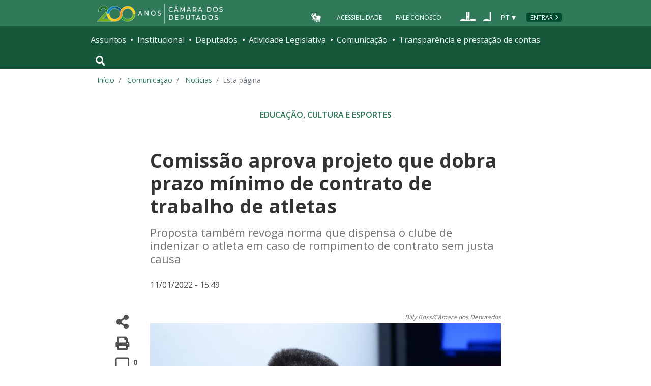

--- FILE ---
content_type: text/html; charset=utf-8
request_url: https://www.camara.leg.br/noticias/844053-comissao-aprova-projeto-que-dobra-prazo-minimo-de-contrato-de-trabalho-de-atletas/
body_size: 12766
content:
<!doctype html>
<!--[if lt IE 7]>      <html class="no-js lt-ie9 lt-ie8 lt-ie7" lang="pt-br"> <![endif]-->
<!--[if IE 7]>         <html class="no-js lt-ie9 lt-ie8" lang="pt-br"> <![endif]-->
<!--[if IE 8]>         <html class="no-js lt-ie9" lang="pt-br"> <![endif]-->
<!--[if gt IE 8]><!-->
<html class="no-js" lang="pt-br">
<!--<![endif]-->

<head>

  <meta charset="utf-8">
  <meta name="viewport" content="width=device-width, initial-scale=1, shrink-to-fit=no">
  <meta http-equiv="x-ua-compatible" content="ie=edge">
  <meta name="facebook-domain-verification" content="bxxobfdomarwwsu1tu7b9wv9oy0gw2" />
  
  <title>
      Comissão aprova projeto que dobra prazo mínimo de contrato de trabalho de atletas - Notícias - Portal da Câmara dos Deputados
  </title>
  <meta name="description" content="Proposta também revoga norma que dispensa o clube de indenizar o atleta em caso de rompimento de contrato sem justa causa">
  
  <meta name="msapplication-TileColor" content="#00a300">
  <meta name="msapplication-TileImage" content="https://www.camara.leg.br/tema/mstile-144x144.png">
  <meta name="theme-color" content="#009e49">
  
  
  <meta itemprop="name" content="Comissão aprova projeto que dobra prazo mínimo de contrato de trabalho de atletas - Notícias" />
  
  <meta itemprop="description" content="Proposta também revoga norma que dispensa o clube de indenizar o atleta em caso de rompimento de contrato sem justa causa" />
  
  <meta itemprop="image" content="https://www.camara.leg.br/midias/image/2022/01/img20211216114246842-768x512.jpg" />
  
  <meta itemprop="url" content="https://www.camara.leg.br/noticias/844053-comissao-aprova-projeto-que-dobra-prazo-minimo-de-contrato-de-trabalho-de-atletas/" />
  
  <meta property="og:site_name" content="Portal da Câmara dos Deputados" />
  <meta property="fb:app_id" content="305358806340223" />
  
  <meta property="og:title" content="Comissão aprova projeto que dobra prazo mínimo de contrato de trabalho de atletas - Notícias" />
  
  <meta property="og:description" content="Proposta também revoga norma que dispensa o clube de indenizar o atleta em caso de rompimento de contrato sem justa causa">
  
  <meta property="og:url" content="https://www.camara.leg.br/noticias/844053-comissao-aprova-projeto-que-dobra-prazo-minimo-de-contrato-de-trabalho-de-atletas/" />
  
  <meta property="og:type" content="article" />
  
  <meta property="og:image:secure_url" content="https://www.camara.leg.br/midias/image/2022/01/img20211216114246842-768x512.jpg" />
  
      <meta property="og:image" content="https://www.camara.leg.br/midias/image/2022/01/img20211216114246842-768x512.jpg" />
  <meta name="twitter:card" content="summary_large_image" />
  
  <meta name="twitter:title" content="Comissão aprova projeto que dobra prazo mínimo de contrato de trabalho de atletas - Notícias" />
  
  <meta name="twitter:description" content="Proposta também revoga norma que dispensa o clube de indenizar o atleta em caso de rompimento de contrato sem justa causa" />
  
  <meta name="twitter:image" content="https://www.camara.leg.br/midias/image/2022/01/img20211216114246842-768x512.jpg" />
  
  
  
  

  <link rel="apple-touch-icon" href="https://www.camara.leg.br/tema/apple-touch-icon.png">
  <link rel="apple-touch-icon" sizes="152x152" href="https://www.camara.leg.br/tema/apple-touch-icon-152x152.png">
  <link rel="apple-touch-icon" sizes="180x180" href="https://www.camara.leg.br/tema/apple-touch-icon-180x180.png">
  <link rel="apple-touch-icon-precomposed" href="https://www.camara.leg.br/tema/apple-touch-icon-precomposed.png">
  <link rel="apple-touch-icon-precomposed" sizes="152x152" href="https://www.camara.leg.br/tema/apple-touch-icon-152x152-precomposed.png">
  <link rel="apple-touch-icon-precomposed" sizes="180x180" href="https://www.camara.leg.br/tema/apple-touch-icon-180x180-precomposed.png">
  <link rel="icon" type="image/png" sizes="32x32" href="https://www.camara.leg.br/tema/favicon-32x32.png">
  <link rel="icon" type="image/png" sizes="16x16" href="https://www.camara.leg.br/tema/favicon-16x16.png">
  <link rel="manifest" href="https://www.camara.leg.br/tema/site.webmanifest">
  <link rel="mask-icon" href="https://www.camara.leg.br/tema/safari-pinned-tab.svg" color="#009e49">
  <link rel="stylesheet" rel="preload" as="style" href="https://www.camara.leg.br/tema/global/vendor-bundle.css">
  <link rel="stylesheet" rel="preload" as="style" href="https://www.camara.leg.br/tema/global/camara-custom.css">

        <link rel="stylesheet" href="https://www.camara.leg.br/tema/comunicacao/noticia-interna.css">
				<link rel="stylesheet" href="/noticias/static/css/custom-noticia-interna.css">

  <style type="text/css">
    /* Regra geral para no-fouc */
    .js .u-no-fouc {
      visibility: hidden;
      opacity: 0
    }

    /* Elementos no-fouc que não podem ocupar espaço durante a carga da página */
    .js .u-no-fouc--no-size {
      display: none
    }
  </style>
  <script type="text/javascript">
    // Concatena a classe 'js' à tag html
    document.documentElement.className += ' js';
  </script>

</head>

<body>
  <div class="js-mmenu-container">
    <header class="l-cabecalho-portal" role="banner">
      <ul aria-label="Acesso direto" class="acesso-direto">
        <!-- Links para saltar diretamente para áreas importantes da página accesskey 2 = conteúdo e 3 = navegação -->
        <li><a class="acesso-direto__link" href="#main-content" accesskey="2">Ir ao conteúdo</a></li>
        <li><a class="acesso-direto__link" href="#main-nav" accesskey="3">Ir à navegação principal</a></li>
      </ul>
    
      <!--[if lte IE 9]>
        <p class="browserupgrade">Você está usando um navegador <strong>defasado</strong>. Por favor, <a href="https://browsehappy.com/">atualize seu navegador</a> para melhorar sua experiência e sua segurança.</p>
        <![endif]-->
    
      <div class="nav-top">
        <div class="container nav-top--container">
          <a href="https://www.camara.leg.br" class="logo-camara" accesskey="1"><span class="sr-only">Página inicial</span></a>
    
        <div class="nav-top__palacio">
    
        </div>
        
        <div class="nav-top__menu-superior">
          <ul aria-label="Ferramentas de apoio" class="links-apoio ">
              <li class="links-apoio__item links-apoio__item--acessibilidade"><a href="https://www2.camara.leg.br/acessibilidade/recursos-de-acessibilidade" accesskey="0">Acessibilidade</a></li>
              <li class="links-apoio__item links-apoio__item--faleconosco"><a href="https://www.camara.leg.br/fale-conosco" accesskey="9">Fale Conosco</a></li>
          </ul>
          <ul class="orgaos-parceiros" aria-label="Órgãos parceiros">
            <li class="orgaos-parceiros__item orgaos-parceiros__item--congresso"><a
                href="http://www.congressonacional.leg.br"><span>Congresso</span></a></li>
            <li class="orgaos-parceiros__item orgaos-parceiros__item--senado"><a
                href="http://www.senado.leg.br"><span>Senado</span></a></li>
          </ul>
    
          <div class="lista-idiomas">
              <button class="botao-idioma-topo" data-toggle="dropdown" aria-haspopup="true" aria-expanded="false" data-offset="4,0">
                  <span class="botao-idioma-topo__sigla">PT</span>
              </button>
          
              <ul class="dropdown-menu dropdown-menu-right l-lista-idiomas" aria-label="Idioma">
                  <li class="l-lista-idiomas__item">
                      <a href="https://www2.camara.leg.br/english" class="idioma-topo">
                          <span class="idioma-topo__bandeira idioma-topo__bandeira--ingles" aria-hidden="true"></span>
                          <span class="idioma-topo__nome">English</span>
                          <span class="idioma-topo__sigla">EN</span>
                      </a>
                  </li>
                  <li class="l-lista-idiomas__item">
                      <a href="https://www2.camara.leg.br/espanol" class="idioma-topo">
                          <span class="idioma-topo__bandeira idioma-topo__bandeira--espanhol" aria-hidden="true"></span>
                          <span class="idioma-topo__nome">Español</span>
                          <span class="idioma-topo__sigla">ES</span>            
                      </a>
                  </li>
              </ul>
          </div>
            <a href="https://www.camara.leg.br/login" class="btn nav-top__botao-entrar">Entrar</a>
        </div>
        </div>
      </div>
    
      <nav class="menu-global navbar navbar-expand-lg" role="navigation" aria-label="Navegação principal" id="menuglobal">
        <div class="container menu-global--container">
    
          <!-- icone menu -->
          <a href="#navbarportal" class="menu-global--btnmenu navbar-toggler"
            aria-label="Navegação principal - abrir/fechar">
            <span class="menu-global--icon"></span>
          </a>
    
          <!-- icone busca -->
          <button class="menu-global--btnsearch" type="button" data-toggle="collapse" data-target="#buscaportal"
            aria-controls="buscaportal" aria-expanded="false" aria-label="Toggle navigation">
            <span class="fa fa-search"></span>
          </button>
    
          <div class="js-mmenu u-no-fouc u-no-fouc--no-size" id="navbarportal">
            <ul aria-label="Navegação Principal" id="main-nav" class="">
                <li class="">
                  <span class="menu-global__item-temas" id="temas">Assuntos</span>
                  <ul class="" aria-labelledby="temas">
                      <li class=""><a href="https://www.camara.leg.br/assuntos/agropecuaria">Agropecuária</a></li>
                      <li class=""><a href="https://www.camara.leg.br/assuntos/cidades-e-transportes">Cidades e transportes</a></li>
                      <li class=""><a href="https://www.camara.leg.br/assuntos/ciencia-tecnologia-e-comunicacoes">Ciência, tecnologia e comunicações</a></li>
                      <li class=""><a href="https://www.camara.leg.br/assuntos/consumidor">Consumidor</a></li>
                      <li class=""><a href="https://www.camara.leg.br/assuntos/direitos-humanos">Direitos humanos</a></li>
                      <li class=""><a href="https://www.camara.leg.br/assuntos/economia">Economia</a></li>
                      <li class=""><a href="https://www.camara.leg.br/assuntos/educacao-cultura-e-esportes">Educação, cultura e esportes</a></li>
                      <li class=""><a href="https://www.camara.leg.br/assuntos/meio-ambiente-e-energia">Meio ambiente e energia</a></li>
                      <li class=""><a href="https://www.camara.leg.br/assuntos/politica-e-administracao-publica">Política e administração pública</a></li>
                      <li class=""><a href="https://www.camara.leg.br/assuntos/relacoes-exteriores">Relações exteriores</a></li>
                      <li class=""><a href="https://www.camara.leg.br/assuntos/saude">Saúde</a></li>
                      <li class=""><a href="https://www.camara.leg.br/assuntos/seguranca">Segurança</a></li>
                      <li class=""><a href="https://www.camara.leg.br/assuntos/trabalho-previdencia-e-assistencia">Trabalho, previdência e assistência</a></li>
                  </ul>
                </li>
                <li class="">
                  <span class="menu-global__item-institucional" id="institucional">Institucional</span>
                  <ul class="" aria-labelledby="institucional">
                      <li class=""><a href="https://www.camara.leg.br/agenda">Agenda</a></li>
                      <li class=""><a href="https://www2.camara.leg.br/transparencia/servicos-ao-cidadao">Serviços</a></li>
                      <li class=""><a href="https://www2.camara.leg.br/a-camara/estruturaadm/mesa/presidencia">Presidência</a></li>
                      <li class=""><a href="https://www.camara.leg.br/biblioteca-e-publicacoes/">Biblioteca e publicações</a></li>
                      <li class=""><a href="https://www.camara.leg.br/escola-da-camara/">Escola da Câmara</a></li>
                      <li class=""><a href="https://www.camara.leg.br/papel-e-estrutura/">Papel e estrutura</a></li>
                      <li class=""><a href="https://www.camara.leg.br/historia-e-arquivo/">História e arquivo</a></li>
                      <li class=""><a href="https://www2.camara.leg.br/a-camara/visiteacamara">Visite</a></li>
                  </ul>
                </li>
                <li class="">
                  <span class="menu-global__item-deputados" id="deputados">Deputados</span>
                  <ul class="" aria-labelledby="deputados">
                      <li class=""><a href="https://www.camara.leg.br/deputados/quem-sao">Quem são</a></li>
                      <li class=""><a href="https://www.camara.leg.br/deputados/liderancas-e-bancadas-partidarias">Lideranças e bancadas</a></li>
                      <li class=""><a href="https://www2.camara.leg.br/deputados/frentes-e-grupos-parlamentares">Frentes e grupos parlamentares</a></li>
                  </ul>
                </li>
                <li class="">
                  <span class="menu-global__item-atvlegislativa" id="atvlegislativa">Atividade Legislativa</span>
                  <ul class="" aria-labelledby="atvlegislativa">
                      <li class=""><a href="https://www.camara.leg.br/busca-portal/proposicoes/pesquisa-simplificada">Propostas legislativas</a></li>
                      <li class=""><a href="https://www.camara.leg.br/plenario">Plenário</a></li>
                      <li class=""><a href="https://www.camara.leg.br/comissoes">Comissões</a></li>
                      <li class=""><a href="https://www.camara.leg.br/sessoesereunioes">Sessões e reuniões</a></li>
                      <li class=""><a href="https://www2.camara.leg.br/atividade-legislativa/estudos-e-notas-tecnicas">Estudos legislativos</a></li>
                      <li class=""><a href="https://www2.camara.leg.br/atividade-legislativa/orcamento-da-uniao">Orçamento da União</a></li>
                      <li class=""><a href="https://www.camara.leg.br/legislacao">Legislação</a></li>
                      <li class=""><a href="https://www.camara.leg.br/entenda-o-processo-legislativo/">Entenda o processo legislativo</a></li>
                      <li class=""><a href="https://www2.camara.leg.br/atividade-legislativa/participe">Participe</a></li>
                  </ul>
                </li>
                <li class="">
                  <span class="menu-global__item-comunicacao" id="comunicacao">Comunicação</span>
                  <ul class="" aria-labelledby="comunicacao">
                      <li class=""><a href="https://www.camara.leg.br/noticias">Agência Câmara de Notícias</a></li>
                      <li class=""><a href="https://www.camara.leg.br/radio">Rádio Câmara</a></li>
                      <li class=""><a href="https://www.camara.leg.br/tv">TV Câmara</a></li>
                      <li class=""><a href="https://www.camara.leg.br/banco-imagens">Banco de Imagens</a></li>
                      <li class=""><a href="https://www.camara.leg.br/assessoria-de-imprensa">Assessoria de Imprensa</a></li>
                      <li class=""><a href="https://www.camara.leg.br/comprove">Comprove uma notícia</a></li>
                  </ul>
                </li>
                <li class="">
                  <span class="menu-global__item-transprestcontas" id="transprestcontas">Transparência e prestação de contas</span>
                  <ul class="" aria-labelledby="transprestcontas">
                      <li class=""><a href="https://www.camara.leg.br/transparencia/">Transparência</a></li>
                      <li class=""><a href="https://www2.camara.leg.br/transparencia/prestacao-de-contas">Prestação de contas</a></li>
                      <li class=""><a href="https://dadosabertos.camara.leg.br/">Dados abertos</a></li>
                  </ul>
                </li>
            </ul>
          </div>
    
          <div class="collapse box-search" id="buscaportal">
            <form role="search" accesskey="4" class="box-search__busca form-inline" method="get"
              action="https://www.camara.leg.br/busca-geral">
              <label for="termo-busca-geral" class="sr-only box-search__label">Pesquise no Portal da Câmara</label>
              <input class="form-control box-search__campo" type="search" name="termo" id="termo-busca-geral"
                placeholder="Buscar" aria-label="Search">
              <button class="btn sr-only box-search__botao" type="submit">Buscar</button>
              <!-- Colque aqui a estrutura de seu formulário de busca -->
            </form>
          </div>
        </div>
      </nav>
    
    </header>

    <main role="main" id="main-content">
      <!-- Os cabeçalhos devem aparecer nesta área -->
        <div class="container">
            <nav aria-label="Onde estou">
                <ol class="breadcrumb portal-breadcrumbs">
                    <li class="breadcrumb-item"><a href="/">Início</a></li>
                    <li class="breadcrumb-item">
                            <a href="https://www2.camara.leg.br/comunicacao">
                        Comunicação
                            </a>
                    </li>
                    <li class="breadcrumb-item">
                            <a href="/noticias">
                        Notícias
                            </a>
                    </li>

                    <li class="breadcrumb-item active" aria-current="page">Esta página</li>
                </ol>
            </nav>
        </div>

        <div class="g-contexto-compartilhamento u-template-breadcrumbs
             g-contexto-compartilhamento--extendido g-impressao
            ">
        </div>


        <section class="secao-principal">
          <div class="container container--inner-page">
            <article id="content-noticia" class="g-artigo artigo--noticia">
        				<a class="localnav__link" href="/temas/educacao-cultura-e-esportes" />
        					<span class="g-artigo__categoria">Educação, cultura e esportes</span>
        				</a>
        
              <h1 class="g-artigo__titulo">Comissão aprova projeto que dobra prazo mínimo de contrato de trabalho de atletas</h1>
        
              <p class="g-artigo__descricao">Proposta também revoga norma que dispensa o clube de indenizar o atleta em caso de rompimento de contrato sem justa causa</p>
        
              <div class="g-artigo__imagem-identificacao artigo__imagem-identificacao--maior">
        
              </div>
        
        
              <div class="g-artigo__texto-principal">
                <aside class="l-acoes-apoio">
                  <div class="acoes-apoio">
                    <button class="acoes-apoio__item js-acao-compartilhamento">
                      <i class="fas fa-share-alt" aria-hidden="true"></i><span class="sr-only">Compartilhe</span>
                    </button>
        
                    <button class="acoes-apoio__item js-acao-impressao">
                      <i class="fas fa-print" aria-hidden="true"></i><span class="sr-only">Versão para impressão</span>
                    </button> <!-- versão para impressão em telas pequenas? -->
                    <a href="#comentario" class="acoes-apoio__item">
                      <i style="margin-left: 6px;" class="far fa-comment-alt" aria-hidden="true"></i>
                      <span class="acoes-apoio__qtd-comentario">
                          0
                        </span>
                      <span class="sr-only">Comentários</span>
                    </a>
                  </div>
                </aside>
        
                <div class="js-article-read-more">
                  <div>
                    <p class="g-artigo__data-hora">
                      11/01/2022 - 15:49 &nbsp;
                    </p>
        
                    <p>
                      <div id="image-container-844130" class="image-container" style="float: none; margin: 45px 0px; width: 100%;" data-midia="844130">
        <div class="midia-creditos"><em>Billy Boss/Câmara dos Deputados</em></div>
        <div class="media-wrapper"><img style="width: 100%; height: auto;" src="https://www.camara.leg.br/midias/image/2022/01/img20211216114246842-768x512.jpg" alt="Audiência Pública - Comercialização vedada de voos de veículos desportivos. Dep. Felício Laterça PSL-RJ" /></div>
        <div class="midia-legenda">Laterça: “Aproximar o vínculo trabalhista do atleta ao dos demais trabalhadores”</div>
        </div>
        <p>A Comissão do Esporte da Câmara dos Deputados aprovou o Projeto de Lei 405/21, que estende o prazo mínimo de duração do contrato de trabalho dos atletas profissionais dos atuais três meses para seis meses. O prazo máximo permanece em cinco anos, como estabelece a <a href="https://www2.camara.gov.br/legin/fed/lei/1998/lei-9615-24-marco-1998-351240-norma-pl.html">Lei Pelé</a>, que é modificada pela proposta.</p>
        <p>O projeto é do deputado <a href="https://www.camara.leg.br/deputados/141401">Carlos Bezerra (MDB-MT)</a> e foi relatado pelo deputado <a href="https://www.camara.leg.br/deputados/204477">Felício Laterça (PSL-RJ)</a>, que deu parecer favorável.</p>
        <p>Bezerra avalia que o prazo de três meses é pequeno para que o atleta se adapte à rotina do clube e consiga demonstrar a sua capacidade. Laterça concordou com o argumento.</p>
        <p>“De fato, a ampliação do período mínimo de contrato de trabalho do atleta profissional para seis meses repercutirá em maior segurança jurídica ao atleta, até mesmo para que tenha um tempo razoável para demonstrar a sua capacidade técnica”, disse.</p>
        <p><strong>Revogações<br />
        </strong>O projeto aprovado também revoga três dispositivos da Lei Pelé: o que diferencia a prática profissional do futebol em relação às demais; o que trata da inelegibilidade de pessoa falida para o comando ou gestão de entidade desportiva; e o que dispensa o clube de indenizar o atleta em caso de rompimento de contrato sem justa causa.<strong><br />
        </strong></p>
        <p>Sobre este último ponto, Laterça considerou a medida “bastante coerente”. “Precisamos aproximar o vínculo trabalhista do atleta profissional ao dos demais trabalhadores”.</p>
        <p>A indenização do empregado nos casos de dispensa sem justa causa está prevista na <a href="https://www2.camara.leg.br/legin/fed/declei/1940-1949/decreto-lei-5452-1-maio-1943-415500-norma-pe.html">Consolidação das Leis do Trabalho (CLT)</a>.</p>
        <p><strong>Tramitação<br />
        </strong>O projeto tramita em <span id="4322" class="termoGlossario" title="Rito de tramitação pelo qual o projeto é votado apenas pelas comissões designadas para analisá-lo, dispensada a deliberação do Plenário. O projeto perde o caráter conclusivo se houver decisão divergente entre as comissões ou se, independentemente de ser aprovado ou rejeitado, houver recurso assinado por 52 deputados para a apreciação da matéria no Plenário." contenteditable="false" data-toggle="tooltip" data-placement="top">caráter conclusivo</span> e será analisado pela Comissão de Constituição e Justiça e de Cidadania (CCJ).<strong><br />
        </strong></p>
        <p><a href="https://www.camara.leg.br/noticias/573454-SAIBA-MAIS-SOBRE-A-TRAMITACAO-DE-PROJETOS-DE-LEI">Saiba mais sobre a tramitação de projetos de lei</a></p>
        
                    </p>
        
                    <p style="font-size: 0.8rem; font-weight: 700;">Reportagem – Janary Júnior<br>Edição – Roberto Seabra</p>
        
                  </div>
        
                </div>
        
        
        
              </div>
            </article>
          </div>
        </section>
        

          <section class="comentarios-conteiner">
            <div id="comentario" class="container container--inner-page">
             <p class="g-artigo__data-hora">
                  A reprodução das notícias é autorizada desde que contenha a assinatura 'Agência Câmara Notícias'.
              </p><br />
              <div>
              
                <div class="comentarios">
                  <iframe class="comentarios-camara" src="https://www.camara.leg.br/comentarios/pagina/portal-noticias/844053" height="500" width="100%" frameborder="0" loading="lazy"></iframe>
                  <script>
                    window.addEventListener('message', function (e) {
                      var scroll_height = e.data.height;
                      var x = document.getElementsByClassName('comentarios-camara');
                      for (var i = 0; i < x.length; i++) {
                        if (x[i].src === e.data.url) {
                          x[i].style.height = scroll_height + 5 + 'px';
                        }
                      }
                    }, false);
                  </script>
                </div>
              
              </div>  </div>
          </section>
        
          <section class="sua-opiniao-conteiner">
            <div class="container container--inner-page">
              <div class="sua-opiniao-fundo">
                  
                  <h2  class="titulo-secao   titulo-secao--noticia-interna">
                  
                  
                  
                      <span class="titulo-secao__texto">Sua opinião sobre: PL 405/2021</span>
                  
                  
                  
                  </h2>
                <ul class="l-lista-opiniao" aria-label="Opções de opinião">
                  <li class="l-lista-opiniao__item">
                    <div class="tipo-opiniao">
                      <span class="fas fa-mouse-pointer tipo-opiniao__icone tipo-opiniao__icone--ponteiro" aria-hidden="true"></span>
                      <a class="tipo-opiniao__link" href="https://www.camara.leg.br/enquetes/2270011">Vote na enquete</a>
                    </div>
                  </li>
        
        
                  <div id="modal-placeholder">
                    <div id="paragraphInModal">
                    </div>
                  </div>
                </ul>
              </div>
            </div>
          </section>
        
        <section class="integra-proposta-conteiner">
          <div class="container container--inner-page">
            <div class="integra-fundo">
              
              <h2 id="integra-proposta" class="titulo-secao   titulo-secao--noticia-interna">
              
              
              
                  <span class="titulo-secao__texto">Íntegra da proposta</span>
              
              
              
              </h2>
              <ul class="integra-lista" aria-labelledby="integra-proposta">
                  <li class="integra-lista__item">          
                    <a href="https://www.camara.leg.br/proposicoesWeb/fichadetramitacao?idProposicao=2270011">PL-405/2021</a>
                  </li>
              </ul>
            </div>
          </div>
        </section>
        <section class="veja-tambem-conteiner">
          <div class="container">
            
            <h2  class="titulo-secao   titulo-secao--noticia-interna">
            
            
            
                <span class="titulo-secao__texto">Veja Também</span>
            
            
            
            </h2>    <ul class="l-lista-noticia-veja">
              <li class="l-lista-noticia-veja__item">
                <article class="g-chamada">
                        <img class="g-chamada__imagem" src="https://imgproxy.camara.leg.br/IWZ1qWgGx7PSVdgEMBUhYhAcRkoqe1R5hO0S3Kv09hE/fill/300/200/no/1/aHR0cDovL3BvcnRhbC1iYWNrZW5kLXdvcmRwcmVzcy5zZW1pZC1wb3J0YWwtd3AtcHJkOjgwL3dwLWNvbnRlbnQvdXBsb2Fkcy9taWRpYXMvaW1hZ2UvMjAyMi8wMS9pbWcyMDIxMTIxNjEyMTkwODI1OS5qcGc.jpg">
                  <span class="g-chamada__retranca"></span>
                  <h3 class="g-chamada__titulo">
                    <a class="g-chamada__titulo-link" href="https://www.camara.leg.br/noticias/842977-comissao-aprova-carga-horaria-a-distancia-para-alunos-atletas/">Comissão aprova carga horária a distância para alunos atletas</a>
                  </h3>
                </article>
              </li>
              <li class="l-lista-noticia-veja__item">
                <article class="g-chamada">
                        <img class="g-chamada__imagem" src="https://imgproxy.camara.leg.br/MIIMDGPSjG3hZj5F3ofGkpo05q_V7ILZuP87JVPRb5s/fill/300/200/no/1/aHR0cDovL3BvcnRhbC1iYWNrZW5kLXdvcmRwcmVzcy5zZW1pZC1wb3J0YWwtd3AtcHJkOjgwL3dwLWNvbnRlbnQvdXBsb2Fkcy9taWRpYXMvaW1hZ2UvMjAyMi8wMS9pbWcyMDIxMTAxOTE5NDk0NDUwNy5qcGc.jpg">
                  <span class="g-chamada__retranca"></span>
                  <h3 class="g-chamada__titulo">
                    <a class="g-chamada__titulo-link" href="https://www.camara.leg.br/noticias/842688-comissao-aprova-reajuste-dos-valores-do-programa-bolsa-atleta/">Comissão aprova reajuste dos valores do programa Bolsa-Atleta</a>
                  </h3>
                </article>
              </li>
              <li class="l-lista-noticia-veja__item">
                <article class="g-chamada">
                        <img class="g-chamada__imagem" src="https://imgproxy.camara.leg.br/LoZOC8CXjKmvlyhgt7YEwS7Svb69zBiS_cIemzIz_Es/fill/300/200/no/1/aHR0cDovL3BvcnRhbC1iYWNrZW5kLXdvcmRwcmVzcy5zZW1pZC1wb3J0YWwtd3AtcHJkOjgwL3dwLWNvbnRlbnQvdXBsb2Fkcy9taWRpYXMvaW1hZ2UvMjAyMS8xMi9pbWcyMDIxMTAxMzE4MDUzNjQ2NC5qcGc.jpg">
                  <span class="g-chamada__retranca"></span>
                  <h3 class="g-chamada__titulo">
                    <a class="g-chamada__titulo-link" href="https://www.camara.leg.br/noticias/837868-comissao-do-esporte-aprova-assistencia-psicologica-continuada-para-atletas/">Comissão do Esporte aprova assistência psicológica continuada para atletas</a>
                  </h3>
                </article>
              </li>
              <li class="l-lista-noticia-veja__item">
                <article class="g-chamada">
                            <embed class="g-chamada__imagem" src="https://www.youtube.com/embed/WCesu2JCkC8"
                                    frameborder="0" allow="accelerometer; autoplay; encrypted-media; gyroscope; picture-in-picture"
                                    allowfullscreen
                            style="min-height: 200px;">
                  <span class="g-chamada__retranca"></span>
                  <h3 class="g-chamada__titulo">
                    <a class="g-chamada__titulo-link" href="https://www.camara.leg.br/noticias/814751-dirigentes-esportivos-pedem-mudancas-na-lei-pele-sobre-normas-trabalhistas/">Dirigentes esportivos pedem mudanças na Lei Pelé sobre normas trabalhistas</a>
                  </h3>
                </article>
              </li>
            </ul>
        
          </div>
        </section>
        <section class="mais-conteudo-conteiner">
          <div class="container">
            
            <h2  class="titulo-secao   titulo-secao--noticia-interna">
            
            
            
                <span class="titulo-secao__texto">Mais conteúdo sobre</span>
            
            
            
            </h2>
            <ul class="tags tags--link tags--bg-white" aria-label="Lista de assuntos relacionados a esta notícia">
              <li class="tags__tag">
                <a class="tags__link" href="/noticias/ultimas/tags?tag=Atleta">Atleta</a>
              </li>
              <li class="tags__tag">
                <a class="tags__link" href="/noticias/ultimas/tags?tag=comissões">comissões</a>
              </li>
              <li class="tags__tag">
                <a class="tags__link" href="/noticias/ultimas/tags?tag=Direitos do trabalhador">Direitos do trabalhador</a>
              </li>
              <li class="tags__tag">
                <a class="tags__link" href="/noticias/ultimas/tags?tag=esporte">esporte</a>
              </li>
              <li class="tags__tag">
                <a class="tags__link" href="/noticias/ultimas/tags?tag=lei pelé">lei pelé</a>
              </li>
            </ul>
            <div class="siga-noticia">
              <a class="siga-noticia__botao button button--simple button--sm" href="https://www2.camara.leg.br/transparencia/sispush/inscricaoServicoSispushAgencia?idServico&#x3D;2">
                <span class="siga-noticia__icone" aria-hidden="true"></span>
                <span class="siga-noticia__texto">Siga notícias deste tema</span>
              </a>
            </div>
          </div>
        </section>
    </main>


    <div class="user-feedback">
    
        <div class="user-feedback__trigger">
            <a class="button button--normal-case" href="#user-feedback-form" data-toggle="modal">
                <span class="btn__icon icon-loadspeaker" aria-hidden="true"></span>
                comunicar erro ou fazer sugestão
            </a>
        </div>
        <div class="user-feedback__modal">
            <div id="user-feedback-form" class="modal fade" tabindex="-1" role="dialog" aria-hidden="true" aria-labelledby="user-feedback-form-heading">
                <div class="modal-dialog modal-user-feedback__dialog" role="document">
                    <div class="modal-content modal-user-feedback__content">
    
                        <div class="modal-header modal-user-feedback__header">
                            <h2 id="user-feedback-form-heading" class="modal-user-feedback__heading">Comunicar erro ou fazer sugestão</h2>
                            <button type="button" class="close modal-user-feedback__close" data-dismiss="modal" aria-label="Fechar">
                                <span aria-hidden="true">&times;</span>
                            </button>
                        </div>
    
                        <div class="modal-body modal-user-feedback__body">
                            <p>
                                Use esse formulário para comunicar erros ou fazer sugestões sobre o novo portal da Câmara dos Deputados.
                                Para qualquer outro assunto, utilize o <a href="http://camara.custhelp.com/">Fale Conosco</a>.
                            </p>
                            <div id="mensagemErroFeedback" class="alert alert-danger alert-dismissible" style="display: none;" role="alert">
                                <span id="textoMensagemErroFeedback">Mensagem</span>
                                <button type="button" class="close" data-dismiss="alert" aria-label="Close">
                                    <span aria-hidden="true">&times;</span>
                                </button>
                            </div>
                            <form id="feedback">
                                <div class="form-group">
                                    <label for="feedbackEmail">Seu e-mail</label>
                                    <input type="email" class="form-control" id="feedbackEmail" placeholder="Informe seu endereço de e-mail" required="required">
                                </div>
                                <div class="form-group">
                                    <label for="feedbackContent">Descrição do erro ou sugestão (máximo de 500 caracteres).</label>
                                    <textarea rows="6" class="form-control" id="feedbackContent" required="required" maxlength="500"></textarea>
                                </div>
                                <button id="btnEnviarSugestaoOuErro" type="submit" class="button">Enviar</button>
                                <button type="reset" class="button button--secondary" data-dismiss="modal">Cancelar</button>
                            </form>
    
                        </div>
                    </div>
                </div>
            </div>
        </div>
        
            <div class="user-feedback__modal user-feedback__modal--finish">
                <div id="user-feedback-finish" class="modal fade" tabindex="-1" role="dialog" aria-hidden="true" aria-labelledby="user-feedback-finish-heading">
                    <div class="modal-dialog modal-user-feedback__dialog" role="document">
                        <div class="modal-content modal-user-feedback__content">
        
                            <div class="modal-header modal-user-feedback__header">
                                <span id="user-feedback-finish-heading" class="modal-user-feedback__heading">Mensagem enviada</span>
                                <button type="button" class="close modal-user-feedback__close" data-dismiss="modal" aria-label="Fechar">
                                    <span aria-hidden="true">&times;</span>
                                </button>
                            </div>
        
                            <div class="modal-body modal-user-feedback__body">
                                <p>Sua mensagem foi enviada.</p>
                                <button type="button" class="button" data-dismiss="modal">Fechar</button>
        
                            </div>
                        </div>
                    </div>
                </div>
            </div>
        
    </div>
    
    
    <footer role="contentinfo" class="rodape-portal">
    
        <!-- Coloque aqui o endereço e demais informações de assinatura -->
        <address class="rodape-portal-info">
            <div class="container">
    
                <div class="rodape-portal-info__nome">
                    <p>
                        <strong id="legislaturaRodape"></strong>
                    </p>
                </div>
    
                <div class="l-rodape-info">
                    <div class="l-rodape-info__local rodape-portal-info__texto">
                        <span class="rodape-info">Câmara dos Deputados - Palácio do Congresso Nacional - Praça dos Três
                            Poderes</span>
                        <span class="rodape-info">Brasília - DF - Brasil - CEP 70160-900</span>
                        <span class="rodape-info"><span class="rodape-info__destaque">CNPJ:</span> 00.530.352/0001-59</span>
                    </div>
    
                    <div class="l-rodape-info__telefones rodape-portal-info__texto">
                        <ul class="list-unstyled" aria-label="Número para contato e horário de atendimento">
                            <li><span class="rodape-info__destaque">Disque-Câmara:</span>
                                <a href="tel:0800-0-619-619">0800-0-619-619</a>, das 8h às 20h
                            </li>
                            <li><span class="rodape-info__destaque">Atendimento por WhatsApp:</span>
                                <a href="https://wa.me//556132160000?text">(61) 3216-0000</a>, das 8h às 19h
                            </li>
                            <li><span class="rodape-info__destaque">Atendimento presencial:</span> das 9h às 19h</li>
                        </ul>
                    </div>
                </div>
    
            </div>
        </address>
        <!-- Coloque aqui a lista de redes sociais da Câmara -->
        <div class="rodape-portal-links rodape-portal-links--redes-sociais">
            <div class="container">
                <ul class="rodape-portal-links__lista" aria-label="Câmara nas redes sociais">
                    <li class="rodape-portal-links__item">
                        <a href="https://whatsapp.com/channel/0029Va2fexI3gvWgfMs6Fv31" class="rodape-portal-links__link">
                            <span class="g-social-icon-outline g-social-icon-outline--whatsapp" aria-hidden="true"></span>
                            <span class="sr-only">Whatsapp</span>
                        </a>
                    </li>
    
                    <li class="rodape-portal-links__item">
                        <a href="https://t.me/CamaradosDeputados" class="rodape-portal-links__link">
                            <span class="g-social-icon-outline g-social-icon-outline--telegram" aria-hidden="true"></span>
                            <span class="sr-only">Telegram</span>
                        </a>
                    </li>
    
                    <li class="rodape-portal-links__item">
                        <a href="https://www.facebook.com/camaradeputados" class="rodape-portal-links__link">
                            <span class="g-social-icon-outline g-social-icon-outline--facebook" aria-hidden="true"></span>
                            <span class="sr-only">Facebook</span>
                        </a>
                    </li>
    
                    <li class="rodape-portal-links__item">
                        <a href="https://twitter.com/camaradeputados" class="rodape-portal-links__link">
                            <span class="g-social-icon-outline g-social-icon-outline--twitter" aria-hidden="true"></span>
                            <span class="sr-only">X</span>
                        </a>
                    </li>
    
                    <li class="rodape-portal-links__item">
                        <a href="https://www.youtube.com/channel/UC-ZkSRh-7UEuwXJQ9UMCFJA"
                            class="rodape-portal-links__link">
                            <span class="g-social-icon-outline g-social-icon-outline--youtube" aria-hidden="true"></span>
                            <span class="sr-only">Youtube</span>
                        </a>
                    </li>
    
                    <li class="rodape-portal-links__item">
                        <a href="https://tiktok.com/@camaradosdeputados" class="rodape-portal-links__link">
                            <span class="g-social-icon-outline g-social-icon-outline--tiktok" aria-hidden="true"></span>
                            <span class="sr-only">Tiktok</span>
                        </a>
                    </li>
    
                    <li class="rodape-portal-links__item">
                        <a href="https://www.instagram.com/camaradosdeputados" class="rodape-portal-links__link">
                            <span class="g-social-icon-outline g-social-icon-outline--instagram" aria-hidden="true"></span>
                            <span class="sr-only">Instagram</span>
                        </a>
                    </li>
                </ul>
            </div>
        </div>
        <!-- Coloque aqui a lista de links de apoio do rodapé -->
        <div class="rodape-portal-links rodape-portal-links--apoio">
            <div class="container">
                <ul class="rodape-portal-links__lista" aria-label="Links de apoio">
                    <li class="rodape-portal-links__item">
                        <a href="https://www2.camara.leg.br/sobre-o-portal" class="rodape-portal-links__link">Sobre o
                            Portal</a>
                    </li>
    
                    <li class="rodape-portal-links__item">
                        <a href="https://www2.camara.leg.br/termo-de-uso-e-politica-de-privacidade"
                            class="rodape-portal-links__link">Termos de Uso</a>
                    </li>
    
                    <li class="rodape-portal-links__item">
                        <a href="https://www2.camara.leg.br/aplicativos/" class="rodape-portal-links__link">Aplicativos</a>
                    </li>
    
                    <li class="rodape-portal-links__item">
                        <a href="https://www.camara.leg.br/extranet" class="rodape-portal-links__link">Extranet</a>
                    </li>
                </ul>
            </div>
        </div>
    </footer>
    
    <script>
        //Google Tag Manager
        (function (w, d, s, l, i) {
            w[l] = w[l] || []; w[l].push({
                'gtm.start':
                    new Date().getTime(), event: 'gtm.js'
            }); var f = d.getElementsByTagName(s)[0],
                j = d.createElement(s), dl = l != 'dataLayer' ? '&l=' + l : ''; j.async = true; j.src =
                    'https://www.googletagmanager.com/gtm.js?id=' + i + dl; f.parentNode.insertBefore(j, f);
        })(window, document, 'script', 'dataLayer', 'GTM-T3NRZN7V');
        //End Google Tag Manager
    
        function numeroLegislatura(data) {
            data.setDate(data.getDate() - 31);
            return Math.floor((data.getFullYear() - 1795) / 4);
        }
    
        function numeroSessaoLegislativa(data) {
            data.setDate(data.getDate() - 1);
            return ((data.getFullYear() - 1795) % 4) + 1;
        }
    
        const hoje = new Date();
        document.getElementById("legislaturaRodape").innerHTML = `${numeroLegislatura(hoje)}ª Legislatura - ${numeroSessaoLegislativa(hoje)}ª Sessão Legislativa Ordinária`
    
    </script>
    
    <script src="https://www.camara.leg.br/tema/global/vendor-bundle.js"></script>
    <script src="https://www.camara.leg.br/tema/global/camara-bundle.js"></script>
        <script src="https://www.camara.leg.br/tema/comunicacao/noticia-interna.js"></script>
        <script src="/noticias/static/assets/js/libs/iframeResizer/iframeResizer.min.js"></script>
        <script src="/noticias/static/assets/js/common/modal/modalCaller.js"></script>
				<script src="/noticias/static/assets/js/agencia/custom-noticia-interna.js"></script>

    <script>
      /*
       * Tratamento do problema do Flash Of Unstyled Content - FOUC
       * Usa uma função imediatamente invocada para não poluir o namespace global.
       * Há muito javascript aqui sem jQuery; tem que ser assim para maior robustez na solução.
       * É preciso ter o cuidado de escrever código o mais compatível possível.
       */
      (function () {

        var isJQueryLoaded;

        // Remove a classe informada de todos os elementos que a possuam
        function removeClass(className) {

          var elements,
            test;

          // Cria uma expressão regular usando o nome da classe
          test = new RegExp('(?:^|\\s)' + className + '(?!\\S)', 'g');
          // Obtém uma HTMLCollection (live) com os elementos que possuem a classe
          elements = document.getElementsByClassName(className);
          // Enquanto houver elementos na coleção, remove a classe
          while (elements.length > 0) {
            elements[0].className = elements[0].className.replace(test, '');
          }
        }

        // Teste para ver se o jQuery pôde ser carregado.
        try {
          // Se $ tiver sido definido, avalia como true.
          // Se não tiver sido definido, provoca uma exceção.
          isJQueryLoaded = ($ !== undefined);
        } catch (e) {
          isJQueryLoaded = false;
        }

        if (isJQueryLoaded) {
          // Se o jQuery tiver sido carregado, remove as classes no-fouc quando no document.ready
          $(function () {
            $('.u-no-fouc').removeClass('u-no-fouc u-no-fouc--no-size');
          });
        } else {
          // Se o jQuery não tiver sido carregado,
          // não espera mais nada e remove as classes no-fouc imediatamente.
          // Aqui, sem depender de qualquer biblioteca externa.
          removeClass('u-no-fouc');
          removeClass('u-no-fouc--no-size');
        }
      })();
    </script>
  </div>
  
  <script defer src="https://vlibras.gov.br/app/vlibras-plugin.js"></script>
  <script defer src="https://www.camara.leg.br/tema/assets/vlibras-init.js"></script>
  
</body>

</html>